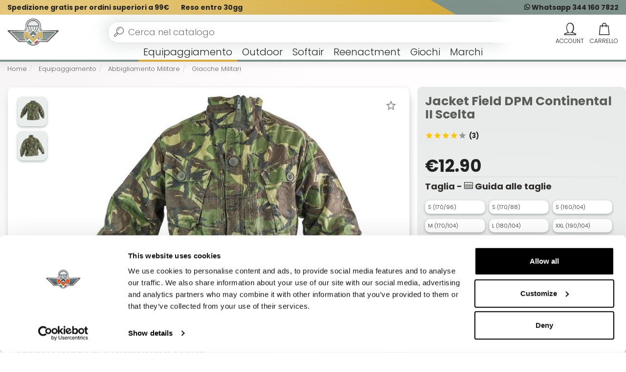

--- FILE ---
content_type: text/html; charset=utf-8
request_url: https://www.militaria.it/jacket-field-dpm-continental-ii-scelta.htm
body_size: 22352
content:

<!DOCTYPE html><html xmlns="https://www.w3.org/1999/xhtml" lang="it"><head id="Head1" prefix="og: http://ogp.me/ns# fb: http://ogp.me/ns/fb# product: http://ogp.me/ns/product#" lang="it"><title>
	Jacket Field DPM Continental II Scelta
</title><meta name="description" content="Jacket Field DPM Continental II Scelta  -  Giacche Militari Il pattern del Jacket Field DPM è stato utilizzato dalle Forze ... " /><meta name="keywords" content="Jacket Field DPM Continental II Scelta ," /><!--[if lt IE 7]><html class="no-js lt-ie9 lt-ie8 lt-ie7 " lang="it"><![endif]--> <!--[if IE 7]><html class="no-js lt-ie9 lt-ie8 ie7" lang="it"><![endif]--> <!--[if IE 8]><html class="no-js lt-ie9 ie8" lang="it"><![endif]--> <!--[if gt IE 8]><html class="no-js ie9" lang="it"><![endif]--><meta charset="utf-8" /><link rel="preload" href="/content/fonts/poppins-v15-latin-700.woff2" as="font" type="font/woff2" crossorigin><link rel="preload" href="/content/fonts/poppins-v15-latin-300.woff2" as="font" type="font/woff2" crossorigin><link rel="preload" href="/content/fonts/icomoon.woff2?2u2op6" as="font" type="font/woff2" crossorigin><link rel="apple-touch-icon" sizes="180x180" href="/apple-touch-icon.png"><link rel="icon" type="image/png" sizes="32x32" href="/favicon-32x32.png"><link rel="icon" type="image/png" sizes="16x16" href="/favicon-16x16.png"><link rel="manifest" href="/site.webmanifest"><link rel="mask-icon" href="/safari-pinned-tab.svg" color="#2f709b"><meta name="msapplication-TileColor" content="#ffffff"><meta name="theme-color" content="#ffffff"><meta http-equiv="Content-type" content="text/html;charset=UTF-8"/><meta name="viewport" content="width=device-width, initial-scale=1, user-scalable=no"/><meta name="revisit-after" content="7 days"/><script>var prodotto='';</script><link rel="stylesheet" type="text/css" href="/content/bootstrap/bootstrap.min.css?v=0.7558"/><meta name='robots' content='index, follow, max-image-preview:large, max-snippet:-1, max-video-preview:-1' />  <!-- Sito realizzato con la piattaforma BitHub - www.bithub.it --> <meta name="generator" content="BitHub Custom Shop by bithub.it" />  <meta name="built-with" content="BitHub Custom Shop - bithub.it" />  <meta name="bithub-id" content="bithub-client-002" /><script>const clid = "ARLebFEdZXzg_3M0RYWHoGw9SrOG6_9Y3kLXVU3zie_1qsKsjC5me3TMGsmAq5Vbjvk3XzphH77M7Z9X";</script><meta content="https://www.militaria.itmil_20180111029.jpg" property="og:image" /><meta content="https://www.militaria.itmil_20180111029.jpg" name="twitter:image" /><link href="https://www.militaria.itmil_20180111029.jpg" rel="preload" as="image" /><link rel="canonical" href="https://www.militaria.it/jacket-field-dpm-continental-ii-scelta.htm"/><link rel="image_src"  href="https://www.militaria.it/banner-mil_20180111029/jacket-field-dpm-continental-ii-scelta.jpg"><meta property="og:title" content="Jacket Field DPM Continental II Scelta "><meta property="og:type" content="product"><meta property="og:description" content="Jacket Field DPM Continental II Scelta  -  Giacche Militari Il pattern del Jacket Field DPM è stato utilizzato dalle Forze Armate Britanniche e dagli Eserciti di altri paesi, specialmente dalle ex colonie britannicheLe forze armate britanniche, conosciute anche come Forze armate di Sua Maestà, sono i servizi militari della difesa del Regno Unito dei suoi territori d'oltremare e delle dipendenze della Corona.Fino al 2010 hanno indossato questo modello di Jacket Field DPM che è poi stato sostituito da un altro modello con mimetismo MTP - a 12.90 | "><meta property="og:url" content="https://www.militaria.it/jacket-field-dpm-continental-ii-scelta.htm"><meta property="og:image" content="https://www.militaria.it/banner-mil_20180111029/jacket-field-dpm-continental-ii-scelta.jpg"><meta property="og:site_name" content="https://www.militaria.it/"><meta property="product:condition" content="used" /><meta property="product:availability" content="oos" /><meta property="product:price:amount" content="12.90" /><meta property="product:price:currency" content="EUR" /><meta name="revisit-after" content="7 days"></head><body id="body" itemscope="" itemtype="https://schema.org/WebPage" class="scripter scheda"><div class="navbar yamm navbar-default" id=navigal role=navigation><div class="fixednav it"><div class="cf clearfix rigauno"><div class=container-fluid><div class="col-xs-9 informations"><ul class="nav navbar-nav"><li class="hidden-xs "><a rel=nofollow href=/it/pages/spedizioni.html>Spedizione gratis per ordini superiori a 99€</a></li><li class=hidden-xs><a rel=nofollow href=/it/pages/spedizioni.html>Reso entro 30gg</a></li></ul></div><div class="col-xs-3 assistenza"><ul class="nav navbar-nav"><li><a rel=nofollow href=https://wa.me/00393441607822><img width=12 data-src=/img/whatsapp.svg style=margin-top:-5px; /> Whatsapp 344 160 7822</a></li></ul></div></div></div><div class=secondariga><div class=container-fluid><div class="navbar-header logomenu"><button title=menu class="hamburger hamburger--spin menucloser" type=button id=menucloser><span class=hamburger-box><span class=hamburger-inner></span></span></button><div class=navbar-brand><div id=mainlogo><div><a href=/ id=logoim title="Logo Biovegan"><img alt="Logo Militaria" width=244 height=80 src=/logo.svg itemprop=logo title="shop online articoli militari" /></a></div></div></div></div><div class=mencontainer><div class="rigamenu container-fluid"><ul class="nav navbar-nav genere"  id="menufull"><li class="dropdownflevel attivo" id="navplace-EQU"><a class="dropdown-toggle wait aprimob" data-toggle="dropdown" href="/equipaggiamento/" title="Equipaggiamento">Equipaggiamento</a><div class="dropdown-menu flevel"><ul class="lista"><li class="importante visible-xs tutto"><a class="dropdown-toggle wait aprimob" data-toggle="dropdown" href="/equipaggiamento/" id="navplace-EQU" title="Equipaggiamento">Vedi tutto...</a></li><li class="dropdown"><a class="aprimob" href="/abbigliamento-militare/" title="Abbigliamento Militare">Abbigliamento Militare</a><div class="dropdown-menu"><ul class="list-unstyled c3menu"><li class="importante visible-xs tutto"><a class="aprimob" href="/abbigliamento-militare/" title="Abbigliamento Militare">Vedi tutto...</a></li><li><a href="/baschi-militari/" title="Baschi Militari">Baschi Militari</a></li><li><a href="/camicie-militari/" title="Camicie Militari">Camicie Militari</a></li><li><a href="/cappelli-militari/" title="Cappelli Militari">Cappelli Militari</a></li><li><a href="/cinture-militari/" title="Cinte Militari">Cinte Militari</a></li><li><a href="/felpe-militari/" title="Felpe Militari">Felpe Militari</a></li><li><a href="/ghillie-suit/" title="Ghillie Suit Sniper">Ghillie Suit Sniper</a></li><li><a href="/giacche-militari/" title="Giacche Militari">Giacche Militari</a></li><li><a href="/giubbotti-militari/" title="Giubbotti Militari">Giubbotti Militari</a></li><li><a href="/intimo-militare/" title="Intimo Militare">Intimo Militare</a></li><li><a href="/jungla/" title="Jungla Militari">Jungla Militari</a></li><li><a href="/maglioni-militari/" title="Maglioni Militari">Maglioni Militari</a></li><li><a href="/mimetiche-militari/" title="Mimetiche Complete">Mimetiche Complete</a></li><li><a href="/pantaloncini-militari/" title="Pantaloncini Militari">Pantaloncini Militari</a></li><li><a href="/pantaloni-militari/" title="Pantaloni Militari">Pantaloni Militari</a></li><li><a href="/parka-militari/" title="Parka Militari">Parka Militari</a></li><li><a href="/passamontagna-militari/" title="Passamontagna Militari">Passamontagna Militari</a></li><li><a href="/pile-militari/" title="Pile Militari">Pile Militari</a></li><li><a href="/polo-militari/" title="Polo Militari">Polo Militari</a></li><li><a href="/poncho-militari/" title="Poncho Militari">Poncho Militari</a></li><li><a href="/softshell/" title="Softshell Militari">Softshell Militari</a></li><li><a href="/tshirt-militari/" title="T-Shirt Militari">T-Shirt Militari</a></li><li><a href="/tute-militari/" title="Tute Militari Intere">Tute Militari Intere</a></li></ul></div></li><li><div class="dropdown"><a class="aprimob" href="/calzature-e-anfibi/" title="Calzature e Anfibi">Calzature e Anfibi</a><div class="dropdown-menu"><ul class="list-unstyled c3menu"><li class="importante visible-xs tutto"><a class="aprimob" href="/calzature-e-anfibi/" title="Calzature e Anfibi">Vedi tutto...</a></li><li><a href="/accessori-calzature/" title="Accessori">Accessori</a></li><li><a href="/anfibi-militari/" title="Anfibi Militari">Anfibi Militari</a></li><li><a href="/ghette-militari/" title="Ghette">Ghette</a></li><li><a href="/scarpe-militari/" title="Scarpe">Scarpe</a></li></ul></div></div><div class="dropdown"><a class="aprimob" href="/protezioni/" title="Protezioni">Protezioni</a><div class="dropdown-menu"><ul class="list-unstyled c3menu"><li class="importante visible-xs tutto"><a class="aprimob" href="/protezioni/" title="Protezioni">Vedi tutto...</a></li><li><a href="/elmetti-militari/" title="Elmetti Militari">Elmetti Militari</a></li><li><a href="/ginocchiere-e-gomitiere/" title="Ginocchiere e Gomitiere">Ginocchiere e Gomitiere</a></li><li><a href="/guanti-militari/" title="Guanti Militari">Guanti Militari</a></li><li><a href="/maschere-softair/" title="Maschere Softair">Maschere Softair</a></li><li><a href="/occhiali-e-maschere/" title="Occhialoni Militari">Occhialoni Militari</a></li><li><a href="/telini-militari/" title="Telini Militari">Telini Militari</a></li></ul></div></div></li><li><div class="dropdown"><a class="aprimob" href="/abbigliamento-tattico/" title="Abbigliamento Tattico">Abbigliamento Tattico</a><div class="dropdown-menu"><ul class="list-unstyled c3menu"><li class="importante visible-xs tutto"><a class="aprimob" href="/abbigliamento-tattico/" title="Abbigliamento Tattico">Vedi tutto...</a></li><li><a href="/borsoni-militari/" title="Borsoni Militari">Borsoni Militari</a></li><li><a href="/cinghie-militari/" title="Cinghie Militari">Cinghie Militari</a></li><li><a href="/cinturoni-militari/" title="Cinturoni Militari">Cinturoni Militari</a></li><li><a href="/fondine-cosciali/" title="Cosciali Militari">Cosciali Militari</a></li><li><a href="/fondine-per-pistole/" title="Fondine Militari">Fondine Militari</a></li><li><a href="/gibernaggi/" title="Gibernaggi">Gibernaggi</a></li><li><a href="/gilet-tattici/" title="Gilet Tattici">Gilet Tattici</a></li><li><a href="/tasche-tattiche/" title="Tasche Tattiche">Tasche Tattiche</a></li><li><a href="/zaini-militari/" title="Zaini Militari">Zaini Militari</a></li></ul></div></div></li><li><div class="dropdown"><a class="aprimob" href="/articoli-militari/" title="Articoli Militari">Articoli Militari</a><div class="dropdown-menu"><ul class="list-unstyled c3menu"><li class="importante visible-xs tutto"><a class="aprimob" href="/articoli-militari/" title="Articoli Militari">Vedi tutto...</a></li><li><a href="/camouflage/" title="Camouflage">Camouflage</a></li><li><a href="/casse-militari/" title="Casse Militari">Casse Militari</a></li><li><a href="/cura-delle-armi/" title="Cura delle Armi">Cura delle Armi</a></li><li><a href="/piastrine-militari/" title="Dog Tag Piastrine Militari">Dog Tag Piastrine Militari</a></li><li><a href="/maschere-antigas/" title="Maschere Antigas">Maschere Antigas</a></li><li><a href="/pale-militari/" title="Pale Militari">Pale Militari</a></li><li><a href="/portachiavi-militari/" title="Portachiavi Militari">Portachiavi Militari</a></li><li><a href="/reti-mimetiche/" title="Reti Mimetiche">Reti Mimetiche</a></li><li><a href="/sciarpe-militari/" title="Sciarpe Militari">Sciarpe Militari</a></li><li><a href="/sicurezza/" title="Sicurezza">Sicurezza</a></li><li><a href="/autodifesa-spray-peperoncino/" title="autodifesa spray peperoncino">Autodifesa e spray al peperoncino</a></li><li><a href="/vernici-militari/" title="Vernici Militari">Vernici Militari</a></li></ul></div></div><div class="dropdown"><a class="aprimob" href="/distintivi-e-bandiere/" title="Distintivi e Bandiere">Distintivi e Bandiere</a><div class="dropdown-menu"><ul class="list-unstyled c3menu"><li class="importante visible-xs tutto"><a class="aprimob" href="/distintivi-e-bandiere/" title="Distintivi e Bandiere">Vedi tutto...</a></li><li><a href="/bandiere/" title="Bandiere">Bandiere</a></li><li><a href="/distintivi-militari-metallo/" title="Metallo">Metallo</a></li><li><a href="/patch-militari/" title="Patch">Patch</a></li></ul></div></div></li><li><div class="dropdown"><a href="/cd-musicali-militaria/" title="Cd Musicali Militaria">Cd Musicali Militaria</a></div></li></ul></div></li><li class="dropdownflevel" id="navplace-OUT"><a class="dropdown-toggle wait aprimob" data-toggle="dropdown" href="/tutto-outdoor/" title="Outdoor">Outdoor</a><div class="dropdown-menu flevel"><ul class="lista"><li class="importante visible-xs tutto"><a class="dropdown-toggle wait aprimob" data-toggle="dropdown" href="/tutto-outdoor/" id="navplace-OUT" title="Outdoor">Vedi tutto...</a></li><li class="dropdown"><a class="aprimob" href="/outdoor/" title="Outdoor">Outdoor</a><div class="dropdown-menu"><ul class="list-unstyled c3menu"><li class="importante visible-xs tutto"><a class="aprimob" href="/outdoor/" title="Outdoor">Vedi tutto...</a></li><li><a href="/accessori-caccia/" title="Accessori">Accessori</a></li><li><a href="/acqua/" title="Acqua">Acqua</a></li><li><a href="/borracce-e-set-idratazione/" title="Borracce e set idratazione">Borracce e set idratazione</a></li><li><a href="/borsoni-militari/" title="Borsoni Militari">Borsoni Militari</a></li><li><a href="/bussole/" title="Bussole">Bussole</a></li><li><a href="/corde-militari-paracord/" title="Corde e paracord">Corde e paracord</a></li><li><a href="/fischietti/" title="Fischietti">Fischietti</a></li><li><a href="/fuoco/" title="Fuoco">Fuoco</a></li><li><a href="/igiene-e-comfort/" title="Igiene e Comfort">Igiene e Comfort</a></li><li><a href="/orologi/" title="Orologi">Orologi</a></li><li><a href="/set-da-campo/" title="Set da Campo">Set da Campo</a></li><li><a href="/survival/" title="Survival">Survival</a></li><li><a href="/tende-e-sacchi-a-pelo/" title="Tende e Sacchi a pelo">Tende e Sacchi a pelo</a></li><li><a href="/vari/" title="Vari">Vari</a></li><li><a href="/zaini-militari/" title="Zaini Militari">Zaini Militari</a></li></ul></div></li><li><div class="dropdown"><a class="aprimob" href="/coltelli/" title="Coltelli e Multiuso">Coltelli e Multiuso</a><div class="dropdown-menu"><ul class="list-unstyled c3menu"><li class="importante visible-xs tutto"><a class="aprimob" href="/coltelli/" title="Coltelli e Multiuso">Vedi tutto...</a></li><li><a href="/accessori-coltelli/" title="Accessori">Accessori</a></li><li><a href="/coltelli-militari/" title="Coltelli Militari">Coltelli Militari</a></li><li><a href="/coltelli-survival/" title="Coltelli Survival">Coltelli Survival</a></li><li><a href="/machete/" title="Machete">Machete</a></li><li><a href="/multiuso/" title="Multiuso">Multiuso</a></li><li><a href="/pugnali-militari/" title="Pugnali Militari">Pugnali Militari</a></li><li><a href="/scuri/" title="Scuri">Scuri</a></li></ul></div></div></li><li><div class="dropdown"><a class="aprimob" href="/ottiche-e-red-dot/" title="Coltelli e Multiuso">Ottiche e Red Dot</a><div class="dropdown-menu"><ul class="list-unstyled c3menu"><li class="importante visible-xs tutto"><a class="aprimob" href="/ottiche-e-red-dot/" title="Ottiche e Red Dot">Vedi tutto...</a></li><li><a href="/binocoli/" title="Binocoli e Vari">Binocoli e Vari</a></li><li><a href="/laser/" title="Laser">Laser</a></li><li><a href="/ottiche-sniper/" title="Ottiche Sniper">Ottiche Sniper</a></li><li><a href="/punto-rosso/" title="Punto Rosso">Punto Rosso</a></li></ul></div></div><div class="dropdown"><a href="/fionde/" title="Fionde">Fionde</a></div><div class="dropdown"><a href="/scacciacani/" title="Scacciacani">Scacciacani</a></div></li><li><div class="dropdown"><a class="aprimob" href="/torce-e-rilevatori/" title="Torce e Rilevatori">Torce e Rilevatori</a><div class="dropdown-menu"><ul class="list-unstyled c3menu"><li class="importante visible-xs tutto"><a class="aprimob" href="/torce-e-rilevatori/" title="Torce e Rilevatori">Vedi tutto...</a></li><li><a href="/accessori-e-ricambi/" title="Accessori e Ricambi">Accessori e Ricambi</a></li><li><a href="/strobo-e-speciali/" title="Strobo e Speciali">Strobo e Speciali</a></li><li><a href="/torce/" title="Torce">Torce</a></li></ul></div></div></li><li><div class="dropdown"><a class="aprimob" href="/lpd-e-gps/" title="LPD e GPS">LPD e GPS</a><div class="dropdown-menu"><ul class="list-unstyled c3menu"><li class="importante visible-xs tutto"><a class="aprimob" href="/lpd-e-gps/" title="LPD e GPS">Vedi tutto...</a></li><li><a href="/accessori-lpd-e-gps/" title="Accessori">Accessori</a></li><li><a href="/radio-e-gps/" title="Radio e GPS">Radio e GPS</a></li></ul></div></div><div class="dropdown"><a href="/articoli-vari/" title="Articoli Militari">Altri Articoli</a></div></li></ul></div></li><li class="dropdownflevel" id="navplace-SOF"><a class="dropdown-toggle wait aprimob" data-toggle="dropdown" href="/tutto-softair/" title="Softair">Softair</a><div class="dropdown-menu flevel"><ul class="lista"><li class="importante visible-xs tutto"><a class="dropdown-toggle wait aprimob" data-toggle="dropdown" href="/tutto-softair/" id="navplace-SOF" title="Softair">Vedi tutto...</a></li><li class="dropdown"><a class="aprimob" href="/accessori-fucili-softair/" title="Accessori">Accessori</a><div class="dropdown-menu"><ul class="list-unstyled c3menu"><li class="importante visible-xs tutto"><a class="aprimob" href="/accessori-fucili-softair/" title="Accessori">Vedi tutto...</a></li><li><a href="/anelli-e-slitte/" title="Anelli e Slitte">Anelli e Slitte</a></li><li><a href="/caricatori/" title="Caricatori">Caricatori</a></li><li><a href="/custodie/" title="Custodie">Custodie</a></li><li><a href="/granate-e-lanciagranate/" title="Granate e Lanciagranate">Granate e Lanciagranate</a></li><li><a href="/maniglie/" title="Maniglie">Maniglie</a></li><li><a href="/manutenzione-fucili-softair/" title="Manutenzione">Manutenzione</a></li><li><a href="/parti-esterne/" title="Parti Esterne">Parti Esterne</a></li><li><a href="/parti-interne/" title="Parti Interne">Parti Interne</a></li><li><a href="/portabatteria/" title="Portabatteria">Portabatteria</a></li><li><a href="/silenziatori/" title="Silenziatori">Silenziatori</a></li></ul></div></li><li class="dropdown"><a class="aprimob" href="/batterie-softair/" title="Batterie Softair">Batterie Softair</a><div class="dropdown-menu"><ul class="list-unstyled c3menu"><li class="importante visible-xs tutto"><a class="aprimob" href="/batterie-softair/" title="Batterie Softair">Vedi tutto...</a></li><li><a href="/accessori-batterie-softair/" title="Accessori">Accessori</a></li><li><a href="/batterie-standard/" title="Batterie Standard">Batterie Standard</a></li><li><a href="/custom-type/" title="Custom Type">Custom Type</a></li><li><a href="/lipo/" title="Lipo">Lipo</a></li><li><a href="/mini-stilo-type/" title="Mini / Stilo Type">Mini / Stilo Type</a></li></ul></div></li><li class="dropdown"><a class="aprimob" href="/fucili-softair/" title="Fucili Softair">Fucili Softair</a><div class="dropdown-menu"><ul class="list-unstyled c3menu"><li class="importante visible-xs tutto"><a class="aprimob" href="/fucili-softair/" title="Fucili Softair">Vedi tutto...</a></li><li><a href="/fucili-elettrici/" title="Fucili Elettrici">Fucili Elettrici</a></li><li><a href="/fucili-molla-gas/" title="Fucili Molla/Gas">Fucili Molla/Gas</a></li><li><a href="/fucili-sniper/" title="Fucili Sniper">Fucili Sniper</a></li><li><a href="/mitragliatrici/" title="Mitragliatrici">Mitragliatrici</a></li></ul></div></li><li class="dropdown"><a class="aprimob" href="/pallini-softair/" title="Pallini Softair">Pallini Softair</a><div class="dropdown-menu"><ul class="list-unstyled c3menu"><li class="importante visible-xs tutto"><a class="aprimob" href="/pallini-softair/" title="Pallini Softair">Vedi tutto...</a></li><li><a href="/altri-proietti/" title="Altri Proietti">Altri Proietti</a></li><li><a href="/bb-0.12-grammi/" title="BB 0.12 grammi">BB 0.12 grammi</a></li><li><a href="/bb-0.20-grammi/" title="BB 0.20 grammi">BB 0.20 grammi</a></li><li><a href="/bb-0.23-grammi/" title="BB 0.23 grammi">BB 0.23 grammi</a></li><li><a href="/bb-0.25-grammi/" title="BB 0.25 grammi">BB 0.25 grammi</a></li><li><a href="/bb-0.30-grammi/" title="BB 0.30 grammi">BB 0.30 grammi</a></li><li><a href="/bb-special/" title="BB Special">BB Special</a></li><li><a href="/confezioni-offerta/" title="Confezioni Offerta">Confezioni Offerta</a></li><li><a href="/porta-pallini/" title="Porta Pallini">Porta Pallini</a></li></ul></div></li><li class="dropdown"><a class="aprimob" href="/pistole-softair/" title="Pistole Softair">Pistole Softair</a><div class="dropdown-menu"><ul class="list-unstyled c3menu"><li class="importante visible-xs tutto"><a class="aprimob" href="/pistole-softair/" title="Pistole Softair">Vedi tutto...</a></li><li><a href="/bersagli/" title="Bersagli">Bersagli</a></li><li><a href="/caricatori-e-accessori/" title="Caricatori e Accessori">Caricatori e Accessori</a></li><li><a href="/pistole-a-gas-co2/" title="Pistole a Gas / Co2">Pistole a Gas / Co2</a></li><li><a href="/pistole-a-molla/" title="Pistole a Molla">Pistole a Molla</a></li><li><a href="/pistole-elettriche/" title="Pistole Elettriche">Pistole Elettriche</a></li></ul></div></li></ul></div></li><li class="dropdownflevel" id="navplace-REE"><a class="dropdown-toggle wait aprimob" data-toggle="dropdown" href="/reenactment/" title="Reenactment">Reenactment</a><div class="dropdown-menu flevel"><ul class="lista"><li class="importante visible-xs tutto"><a class="aprimob" href="/reenactment/" title="Reenactment">Vedi tutto...</a></li><li><a class="soli" href="/abbigliamento-reenactment/" title="Abbigliamento">Abbigliamento<small>Giacche,tute e pantaloni</small></a></li><li><a class="soli" href="/abbigliamento-militare-usa-originale/" title="Abbigliamento surplus militare usa wwii">Abbigliamento USA<small>Reenactment Americano</small></a></li><li><a class="soli" href="/abbigliamento-militare-germania-originale/" title="Abbigliamento WWII Germania">Abbigliamento Tedesco<small>Reenactment Germania</small></a></li><li><a class="soli" href="/abbigliamento-militare-italiano-originale/" title="Abbigliamento Militara WWII Italia">Abbigliamento Italiano<small>Reenactment Italiano</small></a></li><li><a class="soli" href="/accessori-reenactment/" title="Accessori">Accessori<small>Mostrine,bretelle, torce etc..</small></a></li><li><a class="soli" href="/armi/" title="Armi">Armi<small>Armi storiche</small></a></li><li><a class="soli" href="/bandiere-reenactment/" title="Bandiere">Bandiere<small>Bandiere storiche</small></a></li><li><a class="soli" href="/calzature-reenactment/" title="Calzature">Calzature<small>Anfibi WWII e calzature storiche</small></a></li><li><a class="soli" href="/cinte-e-spallacci/" title="Cinte e Spallacci">Cinte e Spallacci<small>Cinturoni, gibernaggi storici</small></a></li><li><a class="soli" href="/copricapo/" title="Copricapo">Copricapo<small>Berretti, bustine, caschi, tese ... </small></a></li><li><a class="soli" href="/distintivi-e-patch/" title="Distintivi e Patch">Distintivi e Patch<small>Distintivi storici</small></a></li><li><a class="soli" href="/elmetti/" title="Elmetti">Elmetti<small>Elemetti storici dalla WWI in su</small></a></li><li><a class="soli" href="/fondine/" title="Fondine">Fondine<small>Fondine storiche in pelle</small></a></li><li><a class="soli" href="/gavette-e-borracce/" title="Gavette e Borracce">Gavette e Borracce<small>Gavette storiche originali</small></a></li><li><a class="soli" href="/giberne-e-tasche/" title="Giberne e Tasche">Giberne e Tasche<small>Abbigliamento tattico storico</small></a></li></ul></div></li><li class="dropdownflevel" id="navplace-giochi"><a class="dropdown-toggle wait" data-toggle="dropdown" href="/mattoncini-stile-lego-militari/" title="Mattoncini Sluban">Giochi</a></li><li class="dropdownflevel" id="navplace-brand"><a href="javascript:void(0);" data-toggle="dropdown" class="dropdown-toggle aprimob" id="navplace-PROMO">Marchi</a><div class="dropdown-menu flevel flexd"><ul class="lista colonna"><li class="importante strong">I più richiesti del mese</li><li><a href="/bcb"  title="BCB" >BCB</a></li><li><a href="/defcon5"  title="Defcon5" >Defcon5</a></li><li><a href="/element"  title="ELEMENT" >Element</a></li><li><a href="/fosco"  title="Fosco" >Fosco</a></li><li><a href="/ics"  title="ICS" >ICS</a></li><li><a href="/kubotan"  title="Kubotan" >Kubotan</a></li><li><a href="/mfh"  title="MFH" >MFH</a></li><li><a href="/mil-tec"  title="MIL-TEC" >MIL-TEC</a></li><li><a href="/sluban"  title="sluban" >Sluban</a></li><li><a href="/virginia"  title="Virginia" >Virginia</a></li></ul><div id="tuttibrand"><div class="containerabs"><div class="indice"><b>1-A-B</b><ul><li><a href="/1o1"  title="1O1" >1O1 Inc</a></li><li><a href="/albainox"  title="Albainox" >Albainox</a></li><li><a href="/barnett"  title="Barnett" >Barnett</a></li><li><a href="/bcb"  title="BCB" >BCB</a></li><li><a href="/blackwater"  title="BlackWater" >BlackWater</a></li></ul></div><div class="indice"><b>C-D-E</b><ul><li><a href="/caa"  title="CAA" >CAA</a></li><li><a href="/classic-army"  title="classic-army" >Classic Army</a></li><li><a href="/cold-steel"  title="Cold-Steel" >Cold Steel</a></li><li><a href="/defcon5"  title="Defcon5" >Defcon5</a></li><li><a href="/denix"  title="Denix" >Denix</a></li><li><a href="/element"  title="ELEMENT" >Element</a></li></ul></div><div class="indice"><b>F</b><ul><li><a href="/favour"  title="Favour" >Favour</a></li><li><a href="/fosco"  title="Fosco" >Fosco</a></li><li><a href="/fox"  title="FOX" >FOX</a></li></ul></div><div class="indice"><b>G-I</b><ul><li><a href="/gg"  title="GG" >G&G</a></li><li><a href="/gamo"  title="Gamo" >Gamo</a></li><li><a href="/gerber"  title="Gerber" >Gerber</a></li><li><a href="/guarder"  title="GUARDER" >Guarder</a></li><li><a href="/ics"  title="ICS" >ICS</a></li></ul></div><div class="indice"><b>K-L</b><ul><li><a href="/kingarms"  title="KINGARMS" >King Arms</a></li><li><a href="/konus"  title="Konus" >Konus</a></li><li><a href="/kubotan"  title="Kubotan" >Kubotan</a></li><li><a href="/leatherman"  title="Leatherman" >Leatherman</a></li><li><a href="/led-lenser"  title="LED-LENSER" >LED LENSER</a></li></ul></div><div class="indice"><b>M</b><ul><li><a href="/marui"  title="MARUI" >Marui</a></li><li><a href="/mechanix"  title="Mechanix" >Mechanix</a></li><li><a href="/mfh"  title="MFH" >MFH</a></li><li><a href="/midland"  title="Midland" >Midland</a></li><li><a href="/mil-tec"  title="MIL-TEC" >MIL-TEC</a></li><li><a href="/modify"  title="Modify" >Modify</a></li><li><a href="/morakniv"  title="Morakniv" >Morakniv</a></li></ul></div><div class="indice"><b>N-R</b><ul><li><a href="/nite-ize"  title="Nite-Ize" >Nite Ize</a></li><li><a href="/radar"  title="Radar" >Radar</a></li><li><a href="/royal"  title="ROYAL" >Royal</a></li><li><a href="/rui"  title="RUI" >RUI</a></li></ul></div><div class="indice"><b>S-U</b><ul><li><a href="/sluban"  title="sluban" >Sluban</a></li><li><a href="/sogfari"  title="SOGfari" >SOGfari</a></li><li><a href="/swissarms"  title="SWISSARMS" >SWISS ARMS</a></li><li><a href="/systema"  title="SYSTEMA" >Systema</a></li><li><a href="/umarex"  title="Umarex" >Umarex</a></li></ul></div><div class="indice"><b>V-W</b><ul><li><a href="/victorinox"  title="Victorinox" >Victorinox</a></li><li><a href="/virginia"  title="Virginia" >Virginia</a></li><li><a href="/wildo"  title="WILDO" >WILDO</a></li></ul></div></div></div></div></li><li class="visible-sm visible-xs dropdown "><a title="account" class="dropdown-toggle"  href="/my.aspx"><i class="fa fa-user"></i> Account</a></li><li class="visible-sm visible-xs dropdown "><a  class="dropdown-toggle" href="/my.aspx?f=whislist"><i class="fa fa-fire"></i> Wishlist</a></li><li class="visible-sm visible-xs dropdown "><a  class="dropdown-toggle" href="/cart.aspx"><i class="fa fa-shopping-basket"></i> Carrello</a></li><li class="visible-sm visible-xs dropdown "><a  class="dropdown-toggle" href="/signin.aspx?f=logout"><i class="fas fa-sign-out-alt"></i> Log Out</a></li></ul></div></div><div class="navbar-collapse collapse"><div id=barracerca itemscope="" itemtype=https://schema.org/WebSite><i class="closericerca fa fa-times"></i><meta itemprop=url content=www.militaria.it/ /><form id=ricercasito action=/prodotti_-.html autocomplete=off method=get class="form-inline headersearch" role=form itemprop=potentialAction itemscope="" itemtype=https://schema.org/SearchAction><input autocomplete=false name=hidden type=text style=display:none; /><meta itemprop=target content="www.militaria.it/prodotti_-.html?q={search_term_string}" /><meta itemprop=query-input content="required name=search_term_string" /><div class="input-group speech"><label for=qsearch class=hidden>cerca</label><input type=search inputmode=search class=form-control placeholder="Cerca nel catalogo" id=qsearch name=q autocomplete=off value="" /><img width=14 height=20 alt=dettatura src=/img/microphone-solid.svg onclick=startDictation() /><span class="input-group-btn wait" id=bottonecerca><button title=cerca type=submit class="btn btn-primary normal fa fa-search"></button></span></div><ul class="dropdown-menu yamm-content" id=searchres></ul></form><div id=mobileres></div></div></div><ul class=navbar-header id=contr><li><a rel=nofollow id=iconacarrello href=/cart.aspx title=carrello data-toggle=dropdown class="dropdown-toggle navbar-toggle sempre"><span class="fas fa-shopping-basket" data-tot=CARRELLO></span><span id=infomincart class="hidden">0</span></a></li><li><a type=button title=cerca rel=nofollow class="navbar-toggle collapsed menucloser nowait"><span class="fa fa-search" id=searchmobile></span></a></li><li class="dropdown nojs yamm-fw tooltip-d openmenu"><a rel="nofollow" id="logmenu" href="/signin.aspx?f=login" data-toggle="dropdown" title="Account Utente" class="dropdown-toggle navbar-toggle sempre"><span id="statologin"><span class="fa fa-user"></span></span></a></li></ul></div></div></div><a onclick=window.scrollTo(0,0) id=scrollasu><img src=/img/up-arrow.svg alt="torna su" width=50 height=50 /></a></div><div id=bgff></div><div id=ricercares class=container-fluid></div><input id=finericerca type=hidden value=0/ /><script>var menuattivo='';var _currency='€';var _lingua='it';var apifb='605525943847782';var _utente='._.XXX';var wishlist=[];var loggato=false;</script><div class="container-fluid fill scheda"><form method="post" action="./jacket-field-dpm-continental-ii-scelta.htm?idp=jacket-field-dpm-continental-ii-scelta&amp;l=it" id="form1">
<div class="aspNetHidden">
<input type="hidden" name="__EVENTTARGET" id="__EVENTTARGET" value="" />
<input type="hidden" name="__EVENTARGUMENT" id="__EVENTARGUMENT" value="" />
<input type="hidden" name="__VIEWSTATE" id="__VIEWSTATE" value="iAoDrrx+AwVEo9JDXqRYh/IhaezKWeNNqtPxwmWs5LQGBmPJpk3lz7RFyWUuTsNRGw0giis9FnCXJiktg2/8aT5IuMVabwOL495JJ7Uogv8uTN9sW9e05XFPbPS9bqixe8LLDndY8LQ39PMj5VAry3Vta0e7LMBhBBr1ATsCOEkBfaqJ8nbBK8ZpNwUTltsNdYX0Il3Psf/eEGH/BLdzx28UIpc2imkK3Tt2lPuHioRPJCduCZZ6obY/Lk7+Jk+IObvnknKbJErCE3LGFJIEl0OQJHYyfXTRiE0teJvH86Fl7ZChcY69BMylQgJrVe+3BkUVFDs4WTvWr1QFkJVECI4QBCUxY0I+NN2ECZQPlYCHaAzIQYVCRXCjF/tIm3LhPrn+Ls8qBL2mbvdNngGc8BNxd3+cvDV0cxk5+9Np0Yk6mbO2Me30MGUCdjdRGzrv8GepDP0jvHTvadTlYnI+FW0PoRjP59H5U4+VsCypSEXMOOcD2avI28nvlc42SwdHRCmiAdD0wwH2N3ScS7En5Q6/sVYXQxeHZXiI6YGaVtbefwaJ+JkGn02OJw2XUv1sP2QvO05GpAG64Ib6lMD3QfvSmyV7r7ukFCodbBL94KwgxrVA75sFh7jLQDo/b4F72Pnxh4T6kiMD8e8djJHUSLqjjeMfKFkfaFqvbLBS9CX8ljASBOR5A7/+rz26GohsjIU97ZnUr6V9b4kBf5azX5E0QF37+AmYsZKnV+GCRSAB7Yo+Fyb8RuWhacG2mi1yPDgxtpF3uUsPDjrPVRGU9Vzj/Ma8cOtyS9CT0sR90oUR3/Q7GWYJNf8OKlnGhqVcUImVH+medrcqeysQwqeiqtRdYCkrFam+HehrUCqnlaVUV/mjRrAVZgAjrIg41dvTSFxHI45/hPZAelRgl5o9/MnUXFrkKvwLPvsJh94YegtkHPNLvhrCq0whFBRjMYvBRVSeR9q2R6ciA6fLNMXMdLZ85neGV2zU+v4miWQCsoWSozZ6hgKLgPg979is4r/9fwZBxpEJc9mw/5KfBkwLp34wpnEJAfodVBSezgJBlRYDoszR7BrgY4HaG00UgVlQEjyo/dSwFKAUlJzaTXtDAwSPr89FHauQrdpmwcOUzJjZgPXbpf4o9FoeWGB5j/x3xG6T19XMeCcNq4Idu6O3rOH/Cr+ZiJvVGUkd8nAN2CTC1gPYkroLD4Lb5OzCdJCIPU3cTbr6Oli12dRK74Jkh8B109uAk5weJGMtZWpBfc/kz37i9C2XP8ZwlKc6vD39ZBg8kjFKYSFhiq3mWYiHRMNjls7RAqD6jZhYguNsPDw=" />
</div>

<script type="text/javascript">
//<![CDATA[
var theForm = document.forms['form1'];
if (!theForm) {
    theForm = document.form1;
}
function __doPostBack(eventTarget, eventArgument) {
    if (!theForm.onsubmit || (theForm.onsubmit() != false)) {
        theForm.__EVENTTARGET.value = eventTarget;
        theForm.__EVENTARGUMENT.value = eventArgument;
        theForm.submit();
    }
}
//]]>
</script>


<script src="/WebResource.axd?d=pynGkmcFUV13He1Qd6_TZMZHz8LQmpYuN35QIve2Krv8YYL3HZKyV1jiZFgvewUL8Lniwpg9G-6pRa73wJkZcQ2&amp;t=638883343099574018" type="text/javascript"></script>

<div class="aspNetHidden">

	<input type="hidden" name="__VIEWSTATEGENERATOR" id="__VIEWSTATEGENERATOR" value="986F59E2" />
	<input type="hidden" name="__EVENTVALIDATION" id="__EVENTVALIDATION" value="NCWD24tjCLXenVzXlkoH2gLJWqztpOv/TBd9NvhzLIDe7vQJVPUP75Oum84DGnNy65rK8A7XAYvVFNF6ECMucP4LXlhsIRPLCqFhP1VaQrizwRYsT5CpEsgOfrjUKutj/WmdQbbuouZZckSo4TiSqYIz54QW5aLh0R13e7GQVzF2GPUdZZbgI0gWZIL1mxAK+AKZrXTjCqo9YCDmAR5/nN6PDa1QS7fXRj+g/6YVlmJeGs6A7PIe4Yxm67dPGenUrtzMJ9/aZYBjUsnEZ0KFcvnTBDCwh3lE4r03YgsX3C6IMFF74gjOVa4i3SlyBsukW/zhpr8e8+gRjt1Avw4TlSxcd0TBP6MNBBm46sGR13bEe9gsvI86J2kHcZm/BbhFqBVmiqTaHcSUekOy/iTdh+muPPOx6z9zRj15gGxOqAT9YFeipMZJGk7Gm249Df+65DnacY415C2QnNQqeazeekVYQvF/HHtB/IFxJ/o4zC61kyDIW2VPJXpvbblrYkRx8zvdhQK599x4+QcgGQL368yhhWqAIBmpMgF93E0nLo92ubQIu+X8f8uL0xDCLQyUAhBMt/RDGzVt2AcjX43rzqpCc2z/M3r61BYqwAzG/zQ169M3gofyNjoXo24t9nRFHy7DU46eLq1SKH32Pp2OhloUHP8vw5B/DejBiRtTnYxPyk55zvhXfZyfl9K0sJTw" />
</div><ol class="breadcrumb " itemscope itemtype="http://schema.org/BreadcrumbList"><li itemprop="itemListElement" itemscope itemtype="http://schema.org/ListItem"><a itemtype="http://schema.org/Thing" itemprop="item" href="https://www.militaria.it/"><span itemprop="name">Home</span></a><meta itemprop="position" content="1" /></li><li itemprop="itemListElement" itemscope itemtype="http://schema.org/ListItem" class="parentc"> <a itemtype="http://schema.org/Thing" itemprop="item" href="/equipaggiamento/"><span itemprop="name">Equipaggiamento</span></a><meta itemprop="position" content="2" /></li><li itemprop="itemListElement" itemscope itemtype="http://schema.org/ListItem"> <a class="c1qua" id="navplace" itemtype="http://schema.org/Thing" itemprop="item" id="c1qua" href="/abbigliamento-militare/"><span itemprop="name">Abbigliamento Militare</span></a><meta itemprop="position" content="3" /></li><li itemprop="itemListElement" itemscope itemtype="http://schema.org/ListItem"> <a class="qua" itemtype="http://schema.org/Thing" itemprop="item" id="qua" href="/giacche-militari/"><span itemprop="name">Giacche Militari</span></a><meta itemprop="position" content="4" /></li><li itemprop="itemListElement" itemscope itemtype="http://schema.org/ListItem"> <a itemtype="http://schema.org/Thing" itemprop="item" href="/jacket-field-dpm-continental-ii-scelta.htm"><span itemprop="name">Jacket Field DPM Continental II Scelta</span></a><meta itemprop="position" content="4" /></li></ol><script>var myproddata= {content_name: 'jacket-field-dpm-continental-ii-scelta', content_category: 'equipaggiamento/', content_ids: ['18226'], content_type: 'product', value: 12.90, currency: 'EUR' }; var prodotto_analytics= {price: '12.90', discount: '0.00', item_name: 'jacket-field-dpm-continental-ii-scelta', item_category: 'equipaggiamento/', item_id: '18226',item_brand: 'Militaria' };</script><meta itemprop="mainContentOfPage" content="true" /><main id="content" itemscope="" itemtype="https://schema.org/Product" itemprop="mainEntity"><script>const pageid='18226';const pagecode='GFA16';</script><div id="descriptionpanel" class="description clearfix cf row nopad">
	<div class="col-md-8" id="tuttoscheda"><div id="primariga"><div class="photopanel"><div class="photocontainer">                            <div class="image"> <i id="wi18226" class="fa fa-heart preferito" onclick="showtipo(event,'18226','it','wish')" ></i><a id="Zoom-1" class="nowait MagicZoom"  data-options="zoomPosition: inner" href="/banner-mil_20180111029/jacket-field-dpm-continental-ii-scelta.jpg" title="Jacket Field DPM Continental II Scelta "><img itemprop="image" style="margin-top:0px"  src="/cache/mil_20180111029.jpg-750-480/jacket-field-dpm-continental-ii-scelta.jpg" alt=" Jacket Field DPM Continental II Scelta " title=" Jacket Field DPM Continental II Scelta " class="primary img-responsive"  id="image" width="750" height="480"></a></div><ul class="image-additional pull-left" id="addict"><li><a data-zoom-id="Zoom-1" data-image="/cache/mil_20180111029.jpg-750-480/jacket-field-dpm-continental-ii-scelta.jpg"  href="/banner-mil_20180111029/jacket-field-dpm-continental-ii-scelta.jpg" class="nowait cloud-zoom-gallery active mz-thumb mz-thumb-selected"><img class="nowait" src="/cache/mil_20180111029.jpg-450-450/jacket-field-dpm-continental-ii-scelta.jpg"     alt=" Jacket Field DPM Continental II Scelta  in Abbigliamento Militare" width=450 height=450 /></a></li><li><a data-zoom-id="Zoom-1" data-kappa="/gallery-18226/mil_20180111030/jacket-field-dpm-continental-ii-scelta.jpg" data-image="/cache/_resources_gallery_18226_mil_20180111030.jpg-750-480/jacket-field-dpm-continental-ii-scelta.jpg" itemprop="image" href="/gallery-18226/mil_20180111030/jacket-field-dpm-continental-ii-scelta.jpg"  title="Jacket Field DPM Continental II Scelta " class="nowait cloud-zoom-gallery"" ><img src="/cache/_resources_gallery_18226_mil_20180111030.jpg-450-450/jacket-field-dpm-continental-ii-scelta.jpg"  alt="Jacket Field DPM Continental II Scelta  in Equipaggiamento" width="450" height="450"/></a></li></ul><b class="closeslide fa fa-times-circle"></b><div id="zoomcontainer"></div></div><div class="text-right" id="sharescheda"><button type="submit" name="cmd_whislist" value="" onclick="javascript:WebForm_DoPostBackWithOptions(new WebForm_PostBackOptions(&quot;cmd_whislist&quot;, &quot;&quot;, true, &quot;&quot;, &quot;&quot;, false, false))" id="cmd_whislist" class="btn btn-default btn-round nowait hidden it" title="preferiti"><i class="fa fa-heart preferiti"></i></button><script>function sharmob() { if (navigator.share) { navigator.share({ title: document.getElementById('titoloscheda').innerText, text: document.getElementById('titoloscheda').innerText + '!', url: document.URL, }); } else shareclassic(); }</script><a title="condividi" id="sharbtn" class="btn btn-default btn-round nowait" onclick="sharmob();"><img src="/img/share.svg" /></a></div></div>               </div><div id="descrizione"><div id="tab_description" class="tab-pane active img-rounded" role="tabpanel">
		<div class="col-lg-12" id="mydesc">                             <h1>Jacket Field DPM Continental II Scelta  </h1><a  href="#columnright" class="smoothscroll nowait"><div class="recescheda"><span class="pull-left rating dark"><i class="fa fa-star"></i><i class="fa fa-star"></i><i class="fa fa-star"></i><i class="fa fa-star"></i><i class="far fa-star"></i><small>(3)</small> </span> <div class="pull-left hidden"><span>&nbsp;(&nbsp;</span> <span class=" ratingtxt">4.0</span><span> / 5 )&nbsp;</span></div><u>Leggi le <kbd>3</kbd> Recensioni</u></div></a>    <div itemprop="description" id="descrizprod" ><div id="descspeech"><div class="alert alert-warning attention" style="display:table;border:2px dashed;margin-top:10px;font-weight:900">Questo articolo &egrave; usato e di <u>seconda scelta</u> e non è adatto per essere indossato.</div><p style="margin-bottom: 0cm">Il pattern del <strong>Jacket Field DPM</strong> è stato utilizzato dalle Forze Armate Britanniche e dagli Eserciti di altri paesi, specialmente dalle ex colonie britanniche<br />Le forze armate britanniche, conosciute anche come Forze armate di Sua Maestà, sono i servizi militari della difesa del Regno Unito <span lang="it-IT">dei suoi territori d'oltremare e delle dipendenze della Corona.</span><br />Fino al 2010 hanno indossato questo modello di <u>Jacket Field DPM</u> che è poi stato sostituito da un altro modello con mimetismo MTP</p><hr><h3>Caratteristiche Tecniche</h3>usato<br>surplus militare II scelta<br />originale ex dotazione Esercito inglese<br />british armed forces<br />dpm disruptive pattern material<br />usata N.B.(seconda scelta potrebbe essere sbiadita sdrucita usurata)<br />100% cotone<br />colletto con asole per cappuccio (non incluso)<br />tessuto rip stop antistrappo antifruscio<br />2 tasche verticali a zip sul petto<br />portagrado a bottone centrale<br />4 tasche anteriori a soffietto espandibili ad alta capienza<br />polsini regolabili con velcro<br />coulisse antivento nella parte finale<br />chiusura a zip centrale e velcro<br />zona spalle e petto avanbraccio in tessuto doppio<br />il capo potrebbe avere patch vari e bandierina inglese cucita sulla manica sinistra<br />peso 995 gr circa<br />le taglie fanno riferimento all'altezza e al girotorace</div>    </div><div class="fineprod"></div><script>var prodotto='18226';</script></div>
	</div></div><div class=" ptop-lg  clearfix cf " ><div class="panel panel-default"><div class="panel-heading"><p class="panel-title h3">Potrebbero interessarti:</p></div><div class=" panel-body box-product clearfix"><div class="auto col-xs-6 col-sm-3 col-md-3 col-lg-3 " ><a  class="image" href="/giacca-originale-esercito-tedesco-aviazione-germania-ovest.htm"><img class="lazy" src="/img/imgload.svg" data-src="/cache/012414mil081.JPG-450-450.jpg"   width="450" height="450" alt="Giacca ex dotazione Aviazione Tedesca Germania Ovest" /></a><div class="prcontainer noline"><div class="frow"><div class="thbran"></div><div class="rating"><i class="fa fa-star"></i><i class="fa fa-star"></i><i class="fa fa-star"></i><i class="fa fa-star"></i><i class="fa fa-star"></i></div></div><div class="name"><a  href="/giacca-originale-esercito-tedesco-aviazione-germania-ovest.htm">Giacca ex dotazione Aviazione Tedesca Germania Ovest</a></div><div class="price">€ 12,50</div></div></div><div class="auto col-xs-6 col-sm-3 col-md-3 col-lg-3 " ><a  class="image" href="/giacca-marina-militaretedesca-bw-kaki-tropicale.htm"><img class="lazy" src="/img/imgload.svg" data-src="/cache/91055220.jpg-450-450.jpg"   width="450" height="450" alt="Giacca Marina MilitareTedesca BW Kaki Tropicale" /></a><div class="prcontainer noline"><div class="frow"><div class="thbran"></div><div class="rating"><i class="fa fa-star"></i><i class="fa fa-star"></i><i class="fa fa-star"></i><i class="fa fa-star"></i><i class="fa fa-star"></i></div></div><div class="name"><a  href="/giacca-marina-militaretedesca-bw-kaki-tropicale.htm">Giacca Marina MilitareTedesca BW Kaki Tropicale</a></div><div class="price">€ 12,90</div></div></div><div class="auto col-xs-6 col-sm-3 col-md-3 col-lg-3 " ><a  class="image" href="/maglione-esercito-ceco-m97.htm"><img class="lazy" src="/img/imgload.svg" data-src="/cache/74587845FGB1.jpg-450-450.jpg"   width="450" height="450" alt="Maglione Esercito Ceco M97" /></a><div class="prcontainer noline"><div class="frow"><div class="thbran"></div><div class="rating"><i class="fa fa-star"></i><i class="fa fa-star"></i><i class="fa fa-star"></i><i class="fa fa-star"></i><i class="fa fa-star"></i></div></div><div class="name"><a  href="/maglione-esercito-ceco-m97.htm">Maglione Esercito Ceco M97</a></div><div class="price">€ 14,50</div></div></div><div class="auto col-xs-6 col-sm-3 col-md-3 col-lg-3 " ><a  class="image" href="/giacca-marina-militare-tedesca-bw.htm"><img class="lazy" src="/img/imgload.svg" data-src="/cache/8945645FD36E.jpg-450-450.jpg"   width="450" height="450" alt="Giacca Marina Militare Tedesca BW" /></a><div class="prcontainer noline"><div class="frow"><div class="thbran"></div><div class="rating"><i class="fa fa-star"></i><i class="fa fa-star"></i><i class="fa fa-star"></i><i class="fa fa-star-half-alt"></i><i class="fa fa-star-half-alt"></i></div></div><div class="name"><a  href="/giacca-marina-militare-tedesca-bw.htm">Giacca Marina Militare Tedesca BW</a></div><div class="price">€ 14,50</div></div></div></div></div></div></div><div id="columnright" class="nojs col-md-4 borleft">
		<div class="actionpanel"><div class="infoscheda "><div class="titoloeinfo"><div class="titolo"><meta itemprop="sku" content="jacket-field-dpm-continental-ii-scelta"><meta itemprop="category" content="Giacche Militari"><h2 id="titoloscheda" itemprop="name" class="col-xs-12">Jacket Field DPM Continental II Scelta<br></h2><div class="review" itemprop="aggregateRating" itemscope itemtype="https://schema.org/AggregateRating"><meta itemprop="worstrating" content="1" /><meta itemprop="bestRating" content="5" /><a  href="#allreviews" class="smoothscroll nowait"><span class="pull-left rating dark"><i class="fa fa-star"></i><i class="fa fa-star"></i><i class="fa fa-star"></i><i class="fa fa-star"></i><i class="far fa-star"></i><small>(3)</small> </span> <div class="pull-left hidden"><span>&nbsp;(&nbsp;</span> <span class=" ratingtxt" itemprop="ratingValue">4.0</span><span> / 5 )&nbsp;</span></div><meta itemprop="reviewCount" content="3"></a><div id="socialclick"></div></div><div class="offers" itemprop="offers" itemscope itemtype="https://schema.org/Offer"><link itemprop="url" href="https://www.militaria.it/jacket-field-dpm-continental-ii-scelta.htm"><link itemprop="availability" href="https://schema.org/InStock"/><link itemprop="itemCondition" href="https://schema.org/NewCondition" /><meta content="2/3/2026 1:21:03 AM" itemprop="priceValidUntil"><meta content="EUR" itemprop="priceCurrency"><meta itemprop="price" content="12.90" /><div itemprop="seller" itemtype="http://schema.org/Organization" itemscope><meta itemprop="name" content="Matt Sport" /></div><link itemprop="acceptedPaymentMethod" href="http://purl.org/goodrelations/v1#ByBankTransferInAdvance" /><link itemprop="acceptedPaymentMethod" href="http://purl.org/goodrelations/v1#PayPal" /><link itemprop="acceptedPaymentMethod" href="http://purl.org/goodrelations/v1#MasterCard" /><link itemprop="acceptedPaymentMethod" href="http://purl.org/goodrelations/v1#VISA" /></div></div></div></div><table id="infoiniziali"><tr><th>Disponibilità:</th><td><div id="availprod" class="yes"><i class="far fa-smile"></i>  <b>Disponibile</b>  Spedito in 24h<br><span><i><small>( anche prova in negozio )</small></i></span></div></td></tr><tr></tr><tr></tr><tr><th>Quantità:</th><td><input name="qta" value="1" id="qta" class="input-lg form-control" type="hidden" min="1" max="20" /></td></tr></table><div id="containerbuttontot"><div id="containerbutton"><div id="stickyadd"><span class="btn btn-default chiaro price">&euro;12.90</span><button type="submit" name="cmd_add2cart_mobile" value="Aggiungi al Carrello" onclick="javascript:WebForm_DoPostBackWithOptions(new WebForm_PostBackOptions(&quot;cmd_add2cart_mobile&quot;, &quot;&quot;, true, &quot;&quot;, &quot;&quot;, false, false))" id="cmd_add2cart_mobile" class="btn btn-primary btn-lg wait">Aggiungi al Carrello</button></div></div></div><div class="altern"></div></div>                   <div class="prezzoinfo"><p class="price h3">&euro;12.90</p><div id="thesocial" class=" hidden"></div></div><div id="priceschedaid" class="pricescheda">
			<div id="frmqta" class="preevi1">
				<div id="pg_variables">
					<select name="taglia" id="taglia" class="form-control bottom-xs">
						<option value="">Scegli una Variante</option>
						<option value="18226-106097">XS (160/88)</option>
						<option value="18226-106098">XS (160/96)</option>
						<option value="18226-106093">S (170/96)</option>
						<option value="18226-106094">S (170/88)</option>
						<option value="18226-106095">S (160/104)</option>
						<option value="18226-106091">M (170/104)</option>
						<option value="18226-106092">M (180/96)</option>
						<option value="18226-106089">L (180/104)</option>
						<option value="18226-106090">L (180/112)</option>
						<option value="18226-106096">XL (190/96)</option>
						<option value="18226-106099">XXL (190/104)</option>
						<option value="18226-106100">XXXL (190/112)</option>
						<option value="18226-106101">XXXL (190/120)</option>

					</select>
				</div><div  id="tipologiemobile"><ul class="variantiselect"><li><strong>Taglia - <a href="/pages/taglie.html"><em class="fa fa-measure"></em> Guida alle taglie</a><i onclick="closevar()" class="pull-right fa fa-times"></i></strong></li><li class=" tagliesel tag" id="vari_18226-106093"   onclick=setvar("18226-106093","12.90","12.90")>S (170/96)</li><li class=" tagliesel tag" id="vari_18226-106094"   onclick=setvar("18226-106094","12.90","12.90")>S (170/88)</li><li class=" tagliesel tag" id="vari_18226-106095"   onclick=setvar("18226-106095","12.90","12.90")>S (160/104)</li><li class=" tagliesel tag" id="vari_18226-106091"   onclick=setvar("18226-106091","12.90","12.90")>M (170/104)</li><li class=" tagliesel tag" id="vari_18226-106089"   onclick=setvar("18226-106089","12.90","12.90")>L (180/104)</li><li class=" tagliesel tag" id="vari_18226-106099"   onclick=setvar("18226-106099","12.90","12.90")>XXL (190/104)</li><li class=" tagliesel tag nodisp" id="vari_18226-106097"   onclick=prenota_scheda("18226","18226-106097","12.90","12.90") style="opacity:0.55;">XS (160/88)</li><li class=" tagliesel tag nodisp" id="vari_18226-106098"   onclick=prenota_scheda("18226","18226-106098","12.90","12.90") style="opacity:0.55;">XS (160/96)</li><li class=" tagliesel tag nodisp" id="vari_18226-106092"   onclick=prenota_scheda("18226","18226-106092","12.90","12.90") style="opacity:0.55;">M (180/96)</li><li class=" tagliesel tag nodisp" id="vari_18226-106090"   onclick=prenota_scheda("18226","18226-106090","12.90","12.90") style="opacity:0.55;">L (180/112)</li><li class=" tagliesel tag nodisp" id="vari_18226-106096"   onclick=prenota_scheda("18226","18226-106096","12.90","12.90") style="opacity:0.55;">XL (190/96)</li><li class=" tagliesel tag nodisp" id="vari_18226-106100"   onclick=prenota_scheda("18226","18226-106100","12.90","12.90") style="opacity:0.55;">XXXL (190/112)</li><li class=" tagliesel tag nodisp" id="vari_18226-106101"   onclick=prenota_scheda("18226","18226-106101","12.90","12.90") style="opacity:0.55;">XXXL (190/120)</li></ul></div><div id="tipologie"><ul class="variantiselect"><li><strong>Taglia - <a href="/pages/taglie.html"><em class="fa fa-measure"></em> Guida alle taglie</a><i onclick="closevar()" class="pull-right fa fa-times"></i></strong></li><li class=" tagliesel tag" id="var_18226-106093"   onclick=setvar("18226-106093","12.90","12.90")>S (170/96)</li><li class=" tagliesel tag" id="var_18226-106094"   onclick=setvar("18226-106094","12.90","12.90")>S (170/88)</li><li class=" tagliesel tag" id="var_18226-106095"   onclick=setvar("18226-106095","12.90","12.90")>S (160/104)</li><li class=" tagliesel tag" id="var_18226-106091"   onclick=setvar("18226-106091","12.90","12.90")>M (170/104)</li><li class=" tagliesel tag" id="var_18226-106089"   onclick=setvar("18226-106089","12.90","12.90")>L (180/104)</li><li class=" tagliesel tag" id="var_18226-106099"   onclick=setvar("18226-106099","12.90","12.90")>XXL (190/104)</li><li class=" tagliesel tag nodisp" id="var_18226-106097"   onclick=prenota_scheda("18226","18226-106097","12.90","12.90") style="opacity:0.55;">XS (160/88)</li><li class=" tagliesel tag nodisp" id="var_18226-106098"   onclick=prenota_scheda("18226","18226-106098","12.90","12.90") style="opacity:0.55;">XS (160/96)</li><li class=" tagliesel tag nodisp" id="var_18226-106092"   onclick=prenota_scheda("18226","18226-106092","12.90","12.90") style="opacity:0.55;">M (180/96)</li><li class=" tagliesel tag nodisp" id="var_18226-106090"   onclick=prenota_scheda("18226","18226-106090","12.90","12.90") style="opacity:0.55;">L (180/112)</li><li class=" tagliesel tag nodisp" id="var_18226-106096"   onclick=prenota_scheda("18226","18226-106096","12.90","12.90") style="opacity:0.55;">XL (190/96)</li><li class=" tagliesel tag nodisp" id="var_18226-106100"   onclick=prenota_scheda("18226","18226-106100","12.90","12.90") style="opacity:0.55;">XXXL (190/112)</li><li class=" tagliesel tag nodisp" id="var_18226-106101"   onclick=prenota_scheda("18226","18226-106101","12.90","12.90") style="opacity:0.55;">XXXL (190/120)</li></ul><div class='prenotapanel confermaprenota'><i class="fa fa-envelope big2"></i> Scrivi l'email alla quale vuoi che inviamo una notifica quando il prodotto tornerà disponibile<br><br><input type='text' name='prenota' value='' placeholder='e-mail' class='form-control notify_email_varianti'><span class='btn btn-primary btnprenota ' style='width:100%'>Avvisami via email</span></div><div class='confermaprenotaok' style='display:none;'><b>Grazie!</b> ti avviseremo alla mail {mail} appena il prodotto tornerà disponibile</div><button class="btn btn-action" id="addtipo" disabled><i class="fa fa-shopping-basket"></i> Aggiungi al carrello</button></div><script>var immpertipo=[{"nome":"18226-106089","foto":""},{"nome":"18226-106090","foto":""},{"nome":"18226-106091","foto":""},{"nome":"18226-106092","foto":""},{"nome":"18226-106093","foto":""},{"nome":"18226-106094","foto":""},{"nome":"18226-106095","foto":""},{"nome":"18226-106096","foto":""},{"nome":"18226-106097","foto":""},{"nome":"18226-106098","foto":""},{"nome":"18226-106099","foto":""},{"nome":"18226-106100","foto":""},{"nome":"18226-106101","foto":""}];</script><div class='prenotapanel confermaprenota'><i class="fa fa-envelope big2"></i> Scrivi l'email alla quale vuoi che inviamo una notifica quando il prodotto tornerà disponibile<br><br><input type='text' name='prenota' value='' placeholder='e-mail' class='form-control notify_email_varianti'><span class='btn btn-primary btnprenota ' style='width:100%'>Avvisami via email</span></div><div class='confermaprenotaok' style='display:none;'><b>Grazie!</b> ti avviseremo alla mail {mail} appena il prodotto tornerà disponibile</div><div class="qty input-group"><button type="submit" name="cmd_add2cart" value="Aggiungi al Carrello" onclick="javascript:WebForm_DoPostBackWithOptions(new WebForm_PostBackOptions(&quot;cmd_add2cart&quot;, &quot;&quot;, true, &quot;&quot;, &quot;&quot;, false, false))" id="cmd_add2cart" class="btn btn-primary btn-lg wait">Aggiungi al Carrello</button></div><table class="tagpresenti product-properties"><tbody><tr><th>Codice:</th><td>GFA16</td></tr><tr><th>Interesse</th><td>Surplus Esercito Inglese UK</td></tr><tr><th>Mimetismo</th><td>dpm</td></tr></tbody></table>  <div class="alert alert-warning attention" style="display:table;border:2px dashed;margin-top:10px;"><i class="fa fa-alert x2"></i> <b>Attenzione</b> questo articolo &egrave; usato e di <u>seconda scelta</u> <b> non è adatto per essere indossato</b>.<br>Nel caso di reso di questi prodotti le spese di spedizione sono a carico dell'acquirente.<br>Se vuoi pi&ugrave; informazioni clicca <a target=_blank href="/pages/materiali-qualita.html" rel="nofollow"><u>qui</u></a>.</div><div id="quandoarriva">In base ai prodotti nel carrello se ordini adesso la consegna del pacco è prevista tra <b>domani</b> e <b>dopo domani</b> a seconda della tua località e del numero di prodotti di surplus presenti nell'ordine</div><input type="hidden" name="my_order_id" id="my_order_id" />
			</div>
		</div><div class="scuretto"><b><i class="fa fa-truck"></i> Costi di Spedizione</b> <ul> <li><b>Gratis</b> per ordini sup. a 99 €</li> <li><b>5 €</b> ordini da 0 a 1 Kg</li> <li><b>7.50 €</b> ordini fino a 3 Kg</li><li><b>10.50 €</b> ordini oltre i 3 Kg</li> </ul></div><div id="tab_recensioni" class="tab-pane img-rounded" role="tabpanel">
			<div id="valutar" class="hidden"><div id="star"></div><select name="rating" id="rating">
				<option value="1">Molto Scadente</option>
				<option value="2">Scadente</option>
				<option value="3">Nella Media</option>
				<option value="4">Buono</option>
				<option selected="selected" value="5">Molto Buono</option>
			</select><br /><b>Scrivi qualcosa sul prodotto</b><div><input name="rating_page_id" type="text" value="18226" id="rating_page_id" class="hidden" /><label>Titolo della recensione</label><input name="rating_title" type="text" id="rating_title" class="form-control" /><br /><label>Testo</label><textarea name="rating_comment" rows="5" cols="20" id="rating_comment" class="form-control">
</textarea><label>Il tuo nome</label><input name="rating_name" type="text" id="rating_name" class="form-control" /><br /></div><button type="submit" name="rating_cmd" value="Valuta il prodotto" onclick="javascript:WebForm_DoPostBackWithOptions(new WebForm_PostBackOptions(&quot;rating_cmd&quot;, &quot;&quot;, true, &quot;&quot;, &quot;&quot;, false, false))" id="rating_cmd" class="btn btn-primary">Valuta il prodotto</button></div>    <div id="allreviews"><h2>Recensioni per Jacket Field DPM Continental II Scelta </h2>    <div class="review-list cf  clearfix" itemprop="review" itemscope itemtype="https://schema.org/Review">        <div class="col-lg-12" itemprop="reviewrating" itemscope itemtype="https://schema.org/Rating"><span class="rating"><i class="fa fa-star"></i><i class="fa fa-star"></i><i class="fa fa-star"></i><i class="fa fa-star"></i><i class="fa fa-star"></i></span>  ( <span class="ratingtxt" itemprop="ratingvalue"/>5.0</span>  su 5 )            <meta itemprop="worstrating" content="1" />            <meta itemprop="bestRating" content="5" />        </div>        <div class="author col-lg-12">            di <span itemprop="author">giuseppe</span><br><span itemprop="datepublished">28/11/2021</span> <meta itemprop="about" name="about"  content="Jacket Field DPM Continental II Scelta ">        </div>        <div class="text col-lg-12 " itemprop="description"><b>ok</b><br>ok</div>   </div>    <div class="review-list cf  clearfix" itemprop="review" itemscope itemtype="https://schema.org/Review">        <div class="col-lg-12" itemprop="reviewrating" itemscope itemtype="https://schema.org/Rating"><span class="rating"><i class="fa fa-star"></i><i class="fa fa-star"></i><i class="fa fa-star"></i><i class="fa fa-star"></i><i class="fa fa-star"></i></span>  ( <span class="ratingtxt" itemprop="ratingvalue"/>5.0</span>  su 5 )            <meta itemprop="worstrating" content="1" />            <meta itemprop="bestRating" content="5" />        </div>        <div class="author col-lg-12">            di <span itemprop="author">Picco</span><br><span itemprop="datepublished">06/10/2021</span> <meta itemprop="about" name="about"  content="Jacket Field DPM Continental II Scelta ">        </div>        <div class="text col-lg-12 " itemprop="description"><b>Jacket Field DPM Continental II Scelta</b><br>Per essere una giacca di seconda scelta sembra nuova. Solo un po il colletto usurato,niente di che. La giacca è ok</div>   </div>    <div class="review-list cf  clearfix" itemprop="review" itemscope itemtype="https://schema.org/Review">        <div class="col-lg-12" itemprop="reviewrating" itemscope itemtype="https://schema.org/Rating"><span class="rating"><i class="fa fa-star"></i><i class="fa fa-star"></i><i class="far fa-star"></i><i class="far fa-star"></i><i class="far fa-star"></i></span>  ( <span class="ratingtxt" itemprop="ratingvalue"/>2.0</span>  su 5 )            <meta itemprop="worstrating" content="1" />            <meta itemprop="bestRating" content="5" />        </div>        <div class="author col-lg-12">            di <span itemprop="author">Vittorio</span><br><span itemprop="datepublished">16/05/2019</span> <meta itemprop="about" name="about"  content="Jacket Field DPM Continental II Scelta ">        </div>        <div class="text col-lg-12 " itemprop="description"><b>Discreta ma veste enorme...</b><br>La giacca, acquistata per mio figlio (1.87, snello) e' bella, visibilmente "vissuta" (usata, conforme alla descrizione) ma oggettivamente difettosa in quanto totalmente mancante della chiusura a zip, inoltre veste enorme (taglia M, almeno due taglie troppo larga); articolo reso.</div>   </div><a id="morec" onClick="showscheda()" class="nowait btn btn-primary btn-small">Vedi tutte</a></div><!-- cache : 1/26/2026 8:07:01 PM --><hr />        <div id="domandar" class="hidden"><b>Vuoi avere altre info su Jacket Field DPM Continental II Scelta ?</b><input name="question_email" type="email" id="question_email" class="form-control" placeHolder="il tuo indirizzo e-mail" /><label class="clearfix">Scrivi qui la domanda</label><textarea name="question" rows="4" cols="50" id="question" class="form-control">
</textarea><br><button type="submit" name="question_cmd" value="Invia messaggio" onclick="return validate_form(&#39;#form1&#39;);WebForm_DoPostBackWithOptions(new WebForm_PostBackOptions(&quot;question_cmd&quot;, &quot;&quot;, true, &quot;&quot;, &quot;&quot;, false, false))" id="question_cmd" class="btn btn-primary">Invia messaggio</button></div><div id="captche" class="hidden">
<div class="g-recaptcha" data-sitekey="6Ldp1k0UAAAAAIDnPru9nJw77su6NlPVXp1o_Cai">

			</div>
</div><a class="btn btn-small btn-default nowait" id="writequestion"><i class="fa fa-bubble"></i>  Se hai una domanda puoi cliccare qui</a>
		</div>
	</div>
</div></main></form></div><footer class="footer sfondogrigioscuro"><div id=footer1 class=container-fluid><div class="col-xs-12 col-md-3 col-sm-6"><p class=rossofnd>Pagine e info utili</p><ul class=list-unstyled><li><a href=/pages/chisiamo.html rel=nofollow>Su di noi</a></li><li><a href=/pages/condizioni-di-vendita.html#cdvl rel=nofollow>Condizioni di Vendita</a></li><li><a href=/pages/garanzia.html rel=nofollow>Garanzia</a></li><li><a href=/pages/privacy.html rel=nofollow>La Privacy</a></li><li><a href=/pages/aiuto.html rel=nofollow>Tutte le pagine di Aiuto</a></li><li><a href=/cookies.aspx rel=nofollow>Cookies</a></li><li><a href=/contact.aspx rel=nofollow>Contatti</a></li><li><a href=/pages/resi.html rel=nofollow>Reso in 30gg</a></li></ul></div><div class="col-xs-12 col-md-3 col-sm-6"><p class=rossofnd>Assistenza Clienti ( lunedì-venerdì 9:00-17:30 )</p><ul class=list-unstyled><li><img data-src=/img/whatsapp.svg width=15 /> <i class="fa fa-mobile"></i> <a rel=nofollow href=https://wa.me/00393518102118>351 810 2118 - Chiamate e messaggi</a></li><li><img data-src=/img/whatsapp.svg width=15 /> <a rel=nofollow href=https://wa.me/00393441607822>344 16 07 822 - solo messaggi</a></li><li><i class="fa fa-envelope"></i> <a rel=nofollow href=mailto:ordini@militaria.it>ordini@militaria.it</a></li></ul></div><div class="col-xs-12 col-md-3 col-sm-6"><p class=rossofnd>Militaria.it - Agger srl</p><ul class=list-unstyled><li><span>viale Pieralisi 2A, 60030 Monsano (AN)<br /> P.IVA 02419950429</span></li><li><a href=https://consumer-redress.ec.europa.eu/index_it rel=nofollow>ODR</a></li></ul><br /><strong>Pagamenti Sicuri</strong><br /> <img width=231 height=92 data-src=/img/carte-accettate.png alt="carte accettate" /></div><div class="col-xs-12 col-md-3 col-sm-6"><p class=rossofnd>Costi di spedizione</p><ul class=list-unstyled><li><span><b>GRATIS</b> per ordini superiori a 99 €</span></li><li><span>5€ per ordini da 0-1 kg</span></li><li><span>7,5€ per ordini da 1-3 kg</span></li><li><span>10,5€ per ordini da oltre 3 kg</span></li></ul><div><img width=52 height=46 data-src=/img/brt.png alt="corriere brt" /><br /><span>Consegna rapida 24/48h!</span></div><div><strong>Social</strong><ul class=sociallinks><li><a class=nowait title=facebook rel="nofollow noreferrer noopener" href=https://www.facebook.com/militaria.softair/ target=_blank><img alt=facebook src=/social/social-fb.svg /></a></li><li><a class=nowait title=youtube rel="nofollow noreferrer noopener" href="https://www.youtube.com/channel/UCEh1RQ8aG5LYfKZhgg6g9BA?sub_confirmation=1" target=_blank><img alt=youtube src=/social/social-youtube.svg /></a></li><li><a class=nowait title=instagram rel="nofollow noreferrer noopener" href=https://www.instagram.com/militaria.it/ target=_blank><img alt=instagram src=/social/social-instagram.svg /></a></li></ul><ul class=sociallinks><li><a title=pinterest rel="nofollow noreferrer noopener" class=nowait href=https://it.pinterest.com/Militaria/ target=_blank><img alt=pinterest src=/social/social-pinterest.svg /></a></li><li><a class=nowait title=skype rel="nofollow noreferrer noopener" href=skype:softair-shop><img alt=skype src=/social/social-skype.svg /></a></li><li><a class=nowait title=twitter rel="nofollow noreferrer noopener" href=https://twitter.com/Militaria_it target=_blank><img alt=twitter src=/social/social-twitter.svg /></a></li></ul></div></div></div><div class=bianco><div id=footer2 class=container-fluid><div class="col-sm-12 font-size-10 text-center">Agger srl PIVA: 02419950429 PEC: agger@legalmail.it</div></div></div></footer><ul class=dropdown-menu id=cart><li id=cartloader></li></ul><div id=dispocatalogo class=catalogo></div><script type="text/javascript" src="/js/global.min.js?v=1.3465"  data-cookieconsent="tecnical"></script><div class="exitpopup_bg"></div><div class="exitsvg"><svg class="ldi-igf6j3" width="180px"  height="180px"  xmlns="http://www.w3.org/2000/svg" xmlns:xlink="http://www.w3.org/1999/xlink" viewBox="0 0 100 100" preserveAspectRatio="xMidYMid" style="background: none;"><!--?xml version="1.0" encoding="utf-8"?--><!--Generator: Adobe Illustrator 21.0.0, SVG Export Plug-In . SVG Version: 6.00 Build 0)--><svg version="1.1" id="Layer_1" xmlns="http://www.w3.org/2000/svg" xmlns:xlink="http://www.w3.org/1999/xlink" x="0px" y="0px" viewBox="0 0 100 100" style="transform-origin: 50px 50px 0px;" xml:space="preserve"><g style="transform-origin: 50px 50px 0px; transform: scale(1);"><g style="transform-origin: 50px 50px 0px;"><style type="text/css" class="ld ld-fade" style="transform-origin: 50px 50px 0px; animation-duration: 0.8s; animation-delay: -0.8s;">.st0{fill:#F4E6C8;} .st1{opacity:0.8;fill:#849B87;} .st2{fill:#D65A62;} .st3{fill:#E15C64;} .st4{fill:#F47E5F;} .st5{fill:#F7B26A;} .st6{fill:#FEE8A2;} .st7{fill:#ACBD81;} .st8{fill:#F5E169;} .st9{fill:#F0AF6B;} .st10{fill:#EA7C60;} .st11{fill:#A8B980;} .st12{fill:#829985;} .st13{fill:#798AAE;} .st14{fill:#8672A7;} .st15{fill:#CC5960;} .st16{fill:#E17A5F;} .st17{fill:#849B87;} .st18{opacity:0.8;fill:#E15C64;} .st19{opacity:0.8;fill:#F7B26A;} .st20{fill:#79A5B5;} .st21{opacity:0.8;fill:#79A5B4;} .st22{fill:#666766;}</style><g class="ld ld-fade" style="transform-origin: 50px 50px 0px; animation-duration: 0.8s; animation-delay: -0.738462s;"><circle class="st2" cx="20" cy="50" r="10" fill="#000000" style="fill: rgb(0, 0, 0);"></circle></g><g class="ld ld-fade" style="transform-origin: 50px 50px 0px; animation-duration: 0.8s; animation-delay: -0.676923s;"><circle class="st10" cx="50" cy="50" r="10" fill="#000000" style="fill: rgb(0, 0, 0);"></circle></g><g class="ld ld-fade" style="transform-origin: 50px 50px 0px; animation-duration: 0.8s; animation-delay: -0.615385s;"><circle class="st9" cx="80" cy="50" r="10" fill="#000000" style="fill: rgb(0, 0, 0);"></circle></g><metadata xmlns:d="https://loading.io/stock/" class="ld ld-fade" style="transform-origin: 50px 50px 0px; animation-duration: 0.8s; animation-delay: -0.553846s;"><d:name class="ld ld-fade" style="transform-origin: 50px 50px 0px; animation-duration: 0.8s; animation-delay: -0.492308s;">ellipse</d:name><d:tags class="ld ld-fade" style="transform-origin: 50px 50px 0px; animation-duration: 0.8s; animation-delay: -0.430769s;">dot,point,circle,waiting,typing,sending,message,ellipse,spinner</d:tags><d:license class="ld ld-fade" style="transform-origin: 50px 50px 0px; animation-duration: 0.8s; animation-delay: -0.369231s;">cc-by</d:license><d:slug class="ld ld-fade" style="transform-origin: 50px 50px 0px; animation-duration: 0.8s; animation-delay: -0.307692s;">igf6j3</d:slug></metadata></g></g><style type="text/css" class="ld ld-fade" style="transform-origin: 50px 50px 0px; animation-duration: 0.8s; animation-delay: -0.246154s;">path,ellipse,circle,rect,polygon,polyline,line { stroke-width: 0; }@keyframes ld-fade {  0% {    opacity: 1;  }  100% {    opacity: 0;  }}@-webkit-keyframes ld-fade {  0% {    opacity: 1;  }  100% {    opacity: 0;  }}.ld.ld-fade {  -webkit-animation: ld-fade 1s infinite linear;  animation: ld-fade 1s infinite linear;}</style></svg></svg></div><script type='application/ld+json'>{"@context": "http://schema.org","@type": "LocalBusiness","name": "Militaria","url": "https://www.militaria.it/","image": "https://www.militaria.it/logo.svg",    "logo": "https://www.militaria.it/logo.svg","description": "","address": {"@type": "PostalAddress","streetAddress": "via pieralisi 2a","addressLocality": "Monsano","addressRegion": "an","postalCode": "60030","addressCountry": "Italy"},"geo": {"@type": "GeoCoordinates","latitude": "","longitude": ""},"hasMap": "","telephone": "+393518102118","legalName":"Agger srl","currenciesAccepted":"EUR","priceRange" : "1-999","openingHoursSpecification": [{"@type": "OpeningHoursSpecification","dayOfWeek": "Monday","opens": "09:00","closes": "20:00"},{"@type": "OpeningHoursSpecification","dayOfWeek": "Tuesday","opens": "09:00","closes": "20:00"},{"@type": "OpeningHoursSpecification","dayOfWeek": "Wednesday","opens": "09:00","closes": "20:00"},{"@type": "OpeningHoursSpecification","dayOfWeek": "Thursday","opens": "09:00","closes": "20:00"},{"@type": "OpeningHoursSpecification","dayOfWeek": "Friday","opens": "09:00","closes": "20:00"},{"@type": "OpeningHoursSpecification","dayOfWeek": "Saturday","opens": "09:00","closes": "20:00"}]}</script><script type="text/javascript" src="/js/product.min.js?v=12.98"  data-cookieconsent="tecnical" async="true"></script></body></html>


--- FILE ---
content_type: image/svg+xml
request_url: https://www.militaria.it/social/social-skype.svg
body_size: 635
content:
<?xml version="1.0" encoding="utf-8"?>
<!-- Generator: Adobe Illustrator 19.0.0, SVG Export Plug-In . SVG Version: 6.00 Build 0)  -->
<svg version="1.1" id="Livello_1" xmlns="http://www.w3.org/2000/svg" xmlns:xlink="http://www.w3.org/1999/xlink" x="0px" y="0px"
	 viewBox="0 0 50 50" style="enable-background:new 0 0 50 50;" xml:space="preserve">
<style type="text/css">
	.st0{fill-rule:evenodd;clip-rule:evenodd;fill:#1F96D3;}
</style>
<path id="XMLID_148_" class="st0" d="M47.7,28.9c0.2-1.2,0.3-2.5,0.3-3.7C48,12.3,37.6,1.9,24.8,1.9c-1.3,0-2.5,0.1-3.7,0.3
	C19,0.8,16.4,0,13.7,0C6.3,0,0.3,6,0.3,13.4c0,2.5,0.7,4.9,1.9,6.9c-0.3,1.6-0.5,3.2-0.5,4.9c0,12.8,10.4,23.2,23.2,23.2
	c1.7,0,3.3-0.2,4.9-0.5c2,1.2,4.3,1.8,6.8,1.8c7.4,0,13.4-6,13.4-13.4C49.9,33.5,49.1,31,47.7,28.9z M31.9,38.4
	c-3.2,1.5-8,1.5-11.4,0.7c-4.7-1.1-6.9-3.8-7.2-6c-0.6-3.3,3.2-4.5,5.2-2.2c0.5,0.5,0.9,1.1,1.3,1.6c2.6,3.1,8.2,2.8,10.1,0.3
	c0.7-1,0.7-2.4,0-3.3C29,28.5,28,28.5,20,26.4c-7.8-2-7.6-8.9-5.4-12.2c1.8-2.7,5.4-3.8,8.7-4.1c5.7-0.4,11.9,2.3,12.5,6
	c0.2,1.5-0.6,2.7-2.1,3c-2.1,0.5-2.9-0.9-4.1-2.1c-2.5-2.6-7.2-2.4-8.9-0.9c-1.3,1.1-1.5,2.9-0.2,4c2,1.6,8.5,2,11.7,3.4
	c3.3,1.5,4.8,4,4.8,7.1C37,34.3,35.2,36.9,31.9,38.4z"/>
</svg>


--- FILE ---
content_type: image/svg+xml
request_url: https://www.militaria.it/social/social-fb.svg
body_size: 222
content:
<?xml version="1.0" encoding="utf-8"?>
<!-- Generator: Adobe Illustrator 19.0.0, SVG Export Plug-In . SVG Version: 6.00 Build 0)  -->
<svg version="1.1" id="Livello_1" xmlns="http://www.w3.org/2000/svg" xmlns:xlink="http://www.w3.org/1999/xlink" x="0px" y="0px"
	 viewBox="0 0 50 50" style="enable-background:new 0 0 50 50;" xml:space="preserve">
<style type="text/css">
	.st0{fill-rule:evenodd;clip-rule:evenodd;fill:#4D77BA;}
</style>
<path id="XMLID_7_" class="st0" d="M32.8,8.4c1.6-0.1,3.1,0,4.7,0c0.2,0,0.4,0,0.6,0V0.4c-0.8-0.1-1.7-0.2-2.6-0.2
	C34,0.1,32.4,0,30.8,0c-2.4,0-4.7,0.6-6.7,2.1c-2.3,1.7-3.6,4-4,6.7c-0.2,1.1-0.3,2.3-0.3,3.5c0,1.8,0,3.6,0,5.4v0.7H12v9h7.7V50H29
	V27.4h7.6c0.4-3,0.8-6,1.2-9c-0.6,0-1.2,0-1.7,0c-2.2,0-7.2,0-7.2,0s0-4.5,0.1-6.4C29.1,9.3,30.7,8.5,32.8,8.4z"/>
</svg>


--- FILE ---
content_type: application/javascript
request_url: https://www.militaria.it/js/product.min.js?v=12.98
body_size: 2757
content:
function iphonex(){var i=/iPad|iPhone|iPod/.test(navigator.userAgent)&&!window.MSStream,n=window.devicePixelRatio||1,t={width:window.screen.width*n,height:window.screen.height*n};return i&&(t.width/t.height).toFixed(3)=="0.462"?!0:!1}function loadzoomcss(n){for(var u,t,i=0,r=caricazoom.length;i<r;i++)immagini=caricazoom[i],immagini.removeEventListener("click",function(){loadzoomcss(!1)});document.getElementById(_cssId)||(loadScript_cb("/js/zooma.js",function(){n.path&&(n.path.length>1?n.path.some(function(n){n.tagName=="A"&&setTimeout(function(){return n.id=="Zoom-1"?(MagicZoom.expand(n),!0):(MagicZoom.update("Zoom-1",n.href,n.dataset.image,"show-title: false"),console.log("seconda",n.href,n.dataset.image),!0)},500)}):n.path[0].click())}),u=document.getElementsByTagName("head")[0],t=document.createElement("link"),t.id=_cssId,t.rel="stylesheet",t.type="text/css",t.href="/content/magiczoomplus.css",t.media="all",u.appendChild(t))}function aggiungiprod(){var n="",t;if(tagliasel&&(n=tagliasel.value,n==""))return openvar(),!0;t=1;document.getElementById("qta")&&(t=document.getElementById("qta").value);add2cart(pageid,pagecode,n,!1,t)}function closevar(){document.getElementById("tipologie").classList.remove("open");bgff.classList.remove("in");fixbody(!1);console.log("chiuso");resetVar();var n=document.getElementById("addtipo");n.style.display="none"}function openvar(){document.getElementById("tipologie").classList.add("open");bgff.classList.add("in");fixbody(!0)}function setvar(n,t,i){var u,r;varianteclick=n;prenota_o_compra(!0);document.querySelectorAll(".prenotapanel").forEach(n=>{n.style.display="none"});u="";typeof i!="undefined"&&i>0&&i>t&&(u="<s>"+_currency+i+"<\/s> ");document.querySelector(".h3.price").innerHTML=u+_currency+t;document.querySelector("#stickyadd .price").innerText=_currency+t;document.querySelectorAll(".tagliesel").forEach(n=>{n.classList.remove("seltag")});setvarimg(n);document.querySelector("#var_"+n.replace(".","")).classList.add("seltag");document.querySelector("#vari_"+n.replace(".","")).classList.add("seltag");document.getElementById("pg_variables").classList.add("selected");tagliasel.value=n;r=document.getElementById("addtipo");r.disabled=!1;r.style.display="block";r.addEventListener("click",function(n){n.preventDefault();aggiungiprod();closevar()});cmd_add.disabled=!1;cmd_add_mobile.disabled=!1;const f=tagliasel.options[tagliasel.selectedIndex].text;window.screenX>480&&!1&&(cmd_add.innerText=f,cmd_add_mobile.innerText=f)}function sbianca(){opy=window.scrollY>100&&window.scrollY>window.innerHeight/10?.2*(window.innerHeight/window.scrollY):1;photopanelscroll.style.opacity=opy}function sharmob(){navigator.share!==undefined&&navigator.share({title:document.getElementById("titoloscheda").innerText,text:document.getElementById("titoloscheda").innerText,url:document.URL})}function shareclassic(){var n=document.getElementById("socialclick"),t=document.getElementById("thesocial");n.classList.contains("addthis_inline_share_toolbox")||(n.classList.add("addthis_inline_share_toolbox"),loadScript("//s7.addthis.com/js/300/addthis_widget.js#pubid=ra-5cda8cc1a35dca05"));t.classList.toggle("hidden")}function handleTouchStart(n){xDown=n.touches[0].clientX;yDown=n.touches[0].clientY}function handleTouchMove(n){if(xDown&&yDown){var i=n.touches[0].clientX,r=n.touches[0].clientY,t=xDown-i,u=yDown-r;Math.abs(t)>Math.abs(u)&&(t>0?MagicZoom.next("Zoom-1"):MagicZoom.prev("Zoom-1"));xDown=null;yDown=null}}function loadjscssfile(n,t){var i;t=="js"?(i=document.createElement("script"),i.setAttribute("type","text/javascript"),i.setAttribute("src",n)):t=="css"&&(i=document.createElement("link"),i.setAttribute("rel","stylesheet"),i.setAttribute("type","text/css"),i.setAttribute("href",n));typeof i!="undefined"&&document.getElementsByTagName("head")[0].appendChild(i)}function offsetAnchor(){location.hash.length!==0&&window.scrollTo(window.scrollX,window.scrollY-120)}var smoothscroll,_iphonex,hh,rect,mzOptions,i,len,testoadd,testovar,caricatocssstelle;const _cssId="zoomCss";const _cmd_add2cart=document.getElementById("cmd_add2cart"),cmd_add2cart_mobile=document.getElementById("cmd_add2cart_mobile");_iphonex=!1;cmd_add2cart_mobile&&(_iphonex=iphonex(),_iphonex&&document.querySelector("body").classList.add("iphonex"),hh=0,cmd_add2cart_mobile&&(hh=cmd_add2cart_mobile.getBoundingClientRect().y),rect=cmd_add2cart_mobile.offsetHeight+hh-35);mzOptions={textHoverZoomHint:"",textClickZoomHint:"",textExpandHint:"",textBtnNext:"Prossimo",textBtnPrev:"Precedente",zoomPosition:"inner",zoomOn:"click",zoomMode:"off",variableZoom:!0};const mzMobileOptions={textTouchZoomHint:"Tocca per Zoom",textClickZoomHint:"Doppio tap per zoom",textExpandHint:"Tap per Zoom",zoomOn:"click",zoomMode:"off"},caricazoom=document.querySelectorAll(".photopanel a.nowait");for(i=0,len=caricazoom.length;i<len;i++)immagini=caricazoom[i],immagini.addEventListener("click",function(n){n.preventDefault();loadzoomcss(n)});testoadd="";testovar="";const tagliasel=document.getElementById("taglia"),cmd_add=document.getElementById("cmd_add2cart"),cmd_add_mobile=document.getElementById("cmd_add2cart_mobile");var xDown=null,yDown=null,imprimary=document.querySelector("img.primary"),tamp=0;imprimary&&(tamp=-document.querySelector("img.primary").getBoundingClientRect().top/4);var bks=0,scale=1,trans=0,opac=1,scrollbk=0,shad=0,opy=0,trbk=0;const zoomdiv=document.getElementById("Zoom-1"),navbar=document.querySelector(".navbar"),imageadditional=document.querySelector(".image-additional"),domanda=document.getElementById("domandescheda"),cmd_add_off=document.getElementById("my_order_id"),photopanelscroll=document.querySelector(".photopanel");cmd_add&&(testoadd=cmd_add.innerText,cmd_add.addEventListener("click",function(n){n.preventDefault();aggiungiprod()}));cmd_add_mobile&&(testoadd=cmd_add_mobile.innerText,cmd_add_mobile.addEventListener("click",function(n){n.preventDefault();aggiungiprod()}));smoothscroll&&smoothscroll.addEventListener("click",function(){loadScript("https://www.google.com/recaptcha/api.js")});navigator==null||navigator.userAgent+""==""||/bot|googlebot|crawler|spider|robot|crawling|lighthouse|pagespeed/i.test(navigator.userAgent)||(!("ontouchstart"in document.documentElement)&&480<window.innerWidth?(shareclassic(),loadzoomcss(!1)):(window.addEventListener("scroll",function(n){sbianca(n)},{passive:!0}),document.addEventListener("touchstart",handleTouchStart,!1)));const selecta=document.getElementById("selecta");selecta&&selecta.click();var chiudi=function(){bgff.click()},findo=function(){},showschedadomande=function(){const n=document.querySelectorAll("#domandefatte .hidden");n&&n.forEach(n=>{n.classList.remove("hidden")});document.querySelector("#modom")&&document.querySelector("#modom").classList.add("hidden")},showscheda=function(){const n=document.querySelectorAll(".review-list.hidden");n&&n.forEach(n=>{n.classList.remove("hidden")});document.querySelector("#morec")&&document.querySelector("#morec").classList.add("hidden")};const addthis_share={url:window.location.href+"?cmp=mshared"};var zoptoccoscheda=!0,t0=0,toccoscheda=window.addEventListener("touchstart",function(){t0=performance.now()}),toccoschedaf=window.addEventListener("touchend",function(){performance.now()-t0>10&&zoptoccoscheda&&(document.getElementById(_cssId)||loadzoomcss(!1),zoptoccoscheda=!1,window.removeEventListener("touchstart",toccoscheda),window.removeEventListener("touchend",toccoschedaf))});caricatocssstelle=!1;document.getElementById("writequestion").addEventListener("click",function(){caricatocssstelle||loadScript("https://www.google.com/recaptcha/api.js");this.classList.add("hidden");caricatocssstelle=!0;document.getElementById("question_email").value+""==""&&(document.getElementById("question_cmd").disabled=!0,document.getElementById("question_email").addEventListener("keyup",function(){document.getElementById("question_email").value+""==""?(document.getElementById("question_cmd").disabled=!0,document.getElementById("question_email").classList.add("error"),document.getElementById("question_email").classList.add("cliccato")):(document.getElementById("question_cmd").disabled=!1,document.getElementById("question_email").classList.remove("error"),document.getElementById("question_email").classList.remove("cliccato"))}));document.getElementById("domandar").classList.toggle("hidden");document.getElementById("captche").classList.remove("hidden")});const revv=document.getElementById("writereview");revv&&revv.addEventListener("click",function(){caricatocssstelle||loadScript("https://www.google.com/recaptcha/api.js");this.classList.add("hidden");caricatocssstelle=!0;document.getElementById("valutar").classList.toggle("hidden");document.getElementById("captche").classList.remove("hidden")});document.querySelector('a[href^="#columnright"]').addEventListener("click",function(){window.setTimeout(function(){offsetAnchor()},100)});

--- FILE ---
content_type: application/x-javascript
request_url: https://consentcdn.cookiebot.com/consentconfig/4bc62154-f2c7-48e3-93ca-85a919d2d596/militaria.it/configuration.js
body_size: 137
content:
CookieConsent.configuration.tags.push({id:190200574,type:"script",tagID:"",innerHash:"",outerHash:"",tagHash:"6360633111799",url:"https://www.militaria.it/js/global.min.js?v=1.3465",resolvedUrl:"https://www.militaria.it/js/global.min.js?v=1.3465",cat:[1,2,3,4]});CookieConsent.configuration.tags.push({id:190200575,type:"iframe",tagID:"",innerHash:"",outerHash:"",tagHash:"4651048119593",url:"https://www.youtube.com/embed/Ve51srapUHg",resolvedUrl:"https://www.youtube.com/embed/Ve51srapUHg",cat:[4]});CookieConsent.configuration.tags.push({id:190200578,type:"script",tagID:"",innerHash:"",outerHash:"",tagHash:"4979261786871",url:"https://www.militaria.it/js/products.min.js?v=13.15",resolvedUrl:"https://www.militaria.it/js/products.min.js?v=13.15",cat:[5]});CookieConsent.configuration.tags.push({id:190200597,type:"iframe",tagID:"",innerHash:"",outerHash:"",tagHash:"6394730352224",url:"https://www.youtube.com/embed/MB6R0hLLAUs",resolvedUrl:"https://www.youtube.com/embed/MB6R0hLLAUs",cat:[4]});